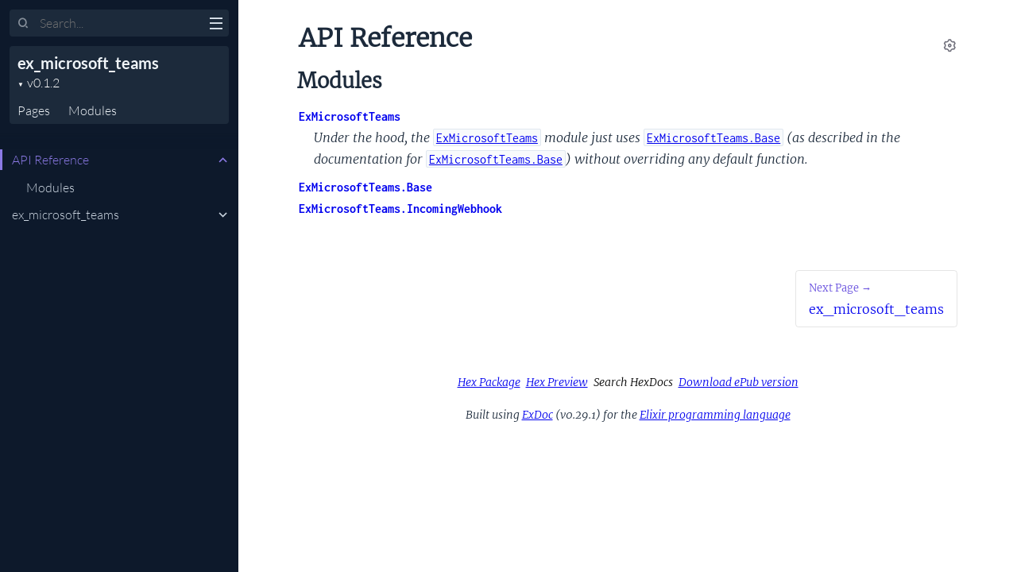

--- FILE ---
content_type: text/html
request_url: https://hexdocs.pm/ex_microsoft_teams/api-reference.html
body_size: 1971
content:
<!DOCTYPE html>
<html lang="en">
  <head>
    <meta charset="utf-8">
    <meta http-equiv="x-ua-compatible" content="ie=edge">
    <meta name="viewport" content="width=device-width, initial-scale=1.0">
    <meta name="generator" content="ExDoc v0.29.1">
    <meta name="project" content="ex_microsoft_teams v0.1.2">

    <title>API Reference — ex_microsoft_teams v0.1.2</title>
    <link rel="stylesheet" href="dist/html-elixir-V2ETBPMB.css" />


    <script src="dist/handlebars.runtime-NWIB6V2M.js"></script>
    <script src="dist/handlebars.templates-IV5W3OL2.js"></script>
    <script src="dist/sidebar_items-1C3034A5.js"></script>

      <script src="docs_config.js"></script>

    <script async src="dist/html-XN2TSG4M.js"></script>


  <script async defer data-domain="hexdocs.pm" src="https://stats.hexdocs.pm/js/index.js"></script></head>
  <body data-type="extras" class="page-extra">
    <script>

      try {
        var settings = JSON.parse(localStorage.getItem('ex_doc:settings') || '{}');

        if (settings.theme === 'dark' ||
           ((settings.theme === 'system' || settings.theme == null) &&
             window.matchMedia('(prefers-color-scheme: dark)').matches)
           ) {
          document.body.classList.add('dark')
        }
      } catch (error) { }
    </script>

<div class="main">

<button class="sidebar-button sidebar-toggle" aria-label="toggle sidebar">
  <i class="ri-menu-line ri-lg" title="Collapse/expand sidebar"></i>
</button>

<section class="sidebar">
  <form class="sidebar-search" action="search.html">
    <button type="submit" class="search-button" aria-label="Submit Search">
      <i class="ri-search-2-line" aria-hidden="true" title="Submit search"></i>
    </button>
    <button type="button" tabindex="-1" class="search-close-button" aria-label="Cancel Search">
      <i class="ri-close-line ri-lg" aria-hidden="true" title="Cancel search"></i>
    </button>
    <label class="search-label">
      <p class="sr-only">Search</p>
      <input name="q" type="text" class="search-input" placeholder="Search..." aria-label="Input your search terms" autocomplete="off" autocorrect="off" autocapitalize="off" spellcheck="false" />
    </label>
  </form>

  <div class="autocomplete">
    <div class="autocomplete-results">
    </div>
  </div>

  <div class="sidebar-header">

    <div class="sidebar-projectDetails">
      <a href="readme.html" class="sidebar-projectName" translate="no">
ex_microsoft_teams
      </a>
      <strong class="sidebar-projectVersion" translate="no">
        v0.1.2
      </strong>
    </div>
    <ul class="sidebar-listNav">
      <li><a id="extras-list-link" href="#full-list">Pages</a></li>

        <li><a id="modules-list-link" href="#full-list">Modules</a></li>


    </ul>
  </div>

  <div class="gradient"></div>
  <ul id="full-list" class="sidebar-fullList"></ul>
</section>

<section class="content">
  <output role="status" id="toast"></output>
  <div class="content-outer">
    <div id="content" class="content-inner">

<h1>
<button class="icon-action display-settings">
  <i class="ri-settings-3-line"></i>
  <span class="sr-only">Settings</span>
</button>



  <span>API Reference <small class="app-vsn">ex_microsoft_teams v0.1.2</small></span>
</h1>


  <section class="details-list">
    <h2 id="modules" class="section-heading">
  <a href="#modules" class="hover-link"><i class="ri-link-m" aria-hidden="true"></i>
  <p class="sr-only">modules</p>
  </a>
  Modules
</h2>

    <div class="summary">
<div class="summary-row">
  <div class="summary-signature">
    <a href="ExMicrosoftTeams.html" translate="no">ExMicrosoftTeams</a>

  </div>

    <div class="summary-synopsis"><p>Under the hood, the <a href="ExMicrosoftTeams.html#content"><code class="inline">ExMicrosoftTeams</code></a> module just uses <a href="ExMicrosoftTeams.Base.html"><code class="inline">ExMicrosoftTeams.Base</code></a> 
(as described in the documentation for <a href="ExMicrosoftTeams.Base.html"><code class="inline">ExMicrosoftTeams.Base</code></a>) without overriding 
any default function.</p></div>

</div>
<div class="summary-row">
  <div class="summary-signature">
    <a href="ExMicrosoftTeams.Base.html" translate="no">ExMicrosoftTeams.Base</a>

  </div>

</div>
<div class="summary-row">
  <div class="summary-signature">
    <a href="ExMicrosoftTeams.IncomingWebhook.html" translate="no">ExMicrosoftTeams.IncomingWebhook</a>

  </div>

</div>

    </div>
  </section>


<div class="bottom-actions">
  <div class="bottom-actions-item">

  </div>
  <div class="bottom-actions-item">

      <a href="readme.html" class="bottom-actions-button" rel="next">
        <span class="subheader">
          Next Page →
        </span>
        <span class="title">
ex_microsoft_teams
        </span>
      </a>

  </div>
</div>
      <footer class="footer">
        <p>

            <span class="line">
              <a href="https://hex.pm/packages/ex_microsoft_teams/0.1.2" class="footer-hex-package">Hex Package</a>

              <a href="https://preview.hex.pm/preview/ex_microsoft_teams/0.1.2">Hex Preview</a>

            </span>

          <span class="line">
            <button class="a-main footer-button display-quick-switch" title="Search HexDocs packages">
              Search HexDocs
            </button>

              <a href="ex_microsoft_teams.epub" title="ePub version">
                Download ePub version
              </a>

          </span>
        </p>

        <p class="built-using">
          Built using
          <a href="https://github.com/elixir-lang/ex_doc" title="ExDoc" target="_blank" rel="help noopener" translate="no">ExDoc</a> (v0.29.1) for the

            <a href="https://elixir-lang.org" title="Elixir" target="_blank" translate="no">Elixir programming language</a>

        </p>
      </footer>
    </div>
  </div>
</section>
</div>


  </body>
</html>


--- FILE ---
content_type: text/javascript
request_url: https://hexdocs.pm/ex_microsoft_teams/dist/sidebar_items-1C3034A5.js
body_size: 133
content:
sidebarNodes={"extras":[{"group":"","headers":[{"anchor":"modules","id":"Modules"}],"id":"api-reference","title":"API Reference"},{"group":"","headers":[{"anchor":"installation","id":"Installation"},{"anchor":"usage","id":"Usage"},{"anchor":"testing","id":"Testing"}],"id":"readme","title":"ex_microsoft_teams"}],"modules":[{"group":"","id":"ExMicrosoftTeams","nodeGroups":[{"key":"functions","name":"Functions","nodes":[{"anchor":"client/1","id":"client/1","title":"client(webhook_url)"},{"anchor":"notify/2","id":"notify/2","title":"notify(client, message)"},{"anchor":"send_message/2","id":"send_message/2","title":"send_message(webhook_url, message)"}]}],"sections":[],"title":"ExMicrosoftTeams"},{"group":"","id":"ExMicrosoftTeams.Base","nodeGroups":[{"key":"types","name":"Types","nodes":[{"anchor":"t:client/0","id":"client/0","title":"client()"},{"anchor":"t:message/0","id":"message/0","title":"message()"},{"anchor":"t:webhook_url/0","id":"webhook_url/0","title":"webhook_url()"}]},{"key":"callbacks","name":"Callbacks","nodes":[{"anchor":"c:client/1","id":"client/1","title":"client(webhook_url)"},{"anchor":"c:notify/2","id":"notify/2","title":"notify(client, message)"},{"anchor":"c:send_message/2","id":"send_message/2","title":"send_message(webhook_url, message)"}]}],"sections":[],"title":"ExMicrosoftTeams.Base"},{"group":"","id":"ExMicrosoftTeams.IncomingWebhook","nodeGroups":[{"key":"functions","name":"Functions","nodes":[{"anchor":"client/1","id":"client/1","title":"client(webhook_url)"},{"anchor":"notify/2","id":"notify/2","title":"notify(client, message)"},{"anchor":"send_message/2","id":"send_message/2","title":"send_message(webhook_url, message)"}]}],"sections":[],"title":"ExMicrosoftTeams.IncomingWebhook"}],"tasks":[]}

--- FILE ---
content_type: text/javascript
request_url: https://hexdocs.pm/ex_microsoft_teams/docs_config.js
body_size: -287
content:
var versionNodes = [{"version":"v0.1.2","url":"https://hexdocs.pm/ex_microsoft_teams/0.1.2","latest":true},{"version":"v0.1.1","url":"https://hexdocs.pm/ex_microsoft_teams/0.1.1"},{"version":"v0.1.0","url":"https://hexdocs.pm/ex_microsoft_teams/0.1.0"}];
var searchNodes = [{"name":"ex_microsoft_teams","version":"0.1.1"}];